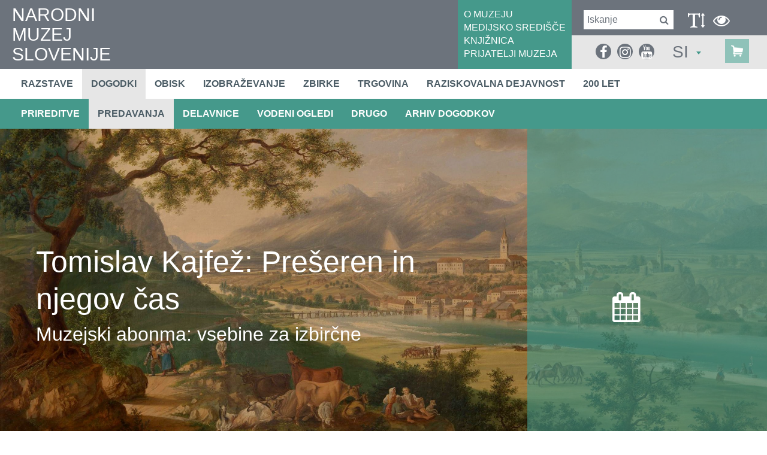

--- FILE ---
content_type: text/html; charset=utf-8
request_url: https://www.nms.si/si/dogodki/predavanja/2023/02/11313-Tomislav-Kajfez-Preseren-in-njegov-cas
body_size: 19362
content:


<!DOCTYPE html>
<html>
<head>
	<base href="https://www.nms.si:443/si/" />
	<meta content="text/html; charset=utf-8" http-equiv="content-type" /><meta http-equiv="X-UA-Compatible" content="IE=edge,chrome=1" /><meta content="width=device-width, initial-scale=1.0, maximum-scale=1.0" name="viewport" /><meta name="apple-mobile-web-app-capable" content="yes" /><meta name="description" content="Najstarejši in osrednji slovenski zgodovinski muzej hrani številne predmete z območja Slovenije, ki sodijo v sam vrh svetovne kulturne dediščine." /><meta name="keywords" content="sitekit" /><link rel="canonical" href="https://www.nms.si:443/si/dogodki/predavanja/2026/01/11313-Tomislav-Kajfez-Preseren-in-njegov-cas" /><meta property="og:type" content="event" />
<meta property="og:title" content="Tomislav Kajfež: Prešeren in njegov čas" />
<meta property="og:description" content="Muzejski abonma: vsebine za izbirčne" />
<meta property="og:image" content="https://www.nms.si:443/si/imagelib/12-square/default/izobrazevanje/abonma/2022-23/Kranj_Hayne1.jpg" />
<meta property="og:url" content="https://www.nms.si:443/si/dogodki/predavanja/2026/01/11313-Tomislav-Kajfez-Preseren-in-njegov-cas" />
<link rel="alternate" href="https://www.nms.si/en/880" hreflang="en" /><link rel="alternate" href="https://www.nms.si:443/si/rss.ashx" type="application/rss+xml" title="Narodni muzej Slovenije" /><link rel="stylesheet" href="/si/styles/stylesClassic.css?ver=20221122092536" type="text/css" />

  
	<script src="https://use.typekit.net/tzq8rrz.js"></script>
	<link rel="stylesheet" href="https://maxcdn.bootstrapcdn.com/font-awesome/4.6.3/css/font-awesome.min.css" />

    <!--[if lt IE 9]>
        <link rel="stylesheet" type="text/css" href="/si/mediaOverlay/jackbox/css/jackbox-ie8.css" />
        <script src="http://html5shim.googlecode.com/svn/trunk/html5.js"></script>

    <![endif]-->
    <!--[if lte IE 7]>
        <link type="text/css" rel="stylesheet" href="/si/styles/main/ie7.css" />
    <![endif]-->

    
	<script type="text/javascript">
		var _jsScriptsBottom = [];
		var onLoadEvents = { isLoaded: false, events: new Array() };
		function PushOnLoadEvent(s) { if (onLoadEvents.isLoaded) eval(s); else onLoadEvents.events.push(s); }
	</script>
	<script src="//ajax.googleapis.com/ajax/libs/jquery/1.10.2/jquery.min.js" type="text/javascript"></script>

	<link rel="shortcut icon" href="/images/ico/favicon.ico" /><link rel="apple-touch-icon" sizes="57x57" href="/images/ico/apple-icon-57x57.png" /><link rel="apple-touch-icon" sizes="72x72" href="/images/ico/apple-icon-72x72.png" /><link rel="apple-touch-icon" sizes="114x114" href="/images/ico/apple-icon-114x114.png" /><link rel="apple-touch-icon" sizes="144x144" href="/images/ico/apple-icon-144x144.png" /><script type="text/javascript" src="js/cache/db3fd84b0649c8657d3a30cf5a157d09.js"></script><script type="text/javascript">var mediaOverlay='jackbox';</script>



	<script type="text/javascript">
		if (readCookie("textType") == "visuallyImpaired") {
			var holder = $('head').find(".blackWhiteCss");
			if (holder.length <= 0)
				holder = $('head').last();

			holder.before('<link class=\"include_stylesVisuallyImpaired\" rel="stylesheet" type="text/css" href="styles/stylesVisuallyImpaired.css">');
		}
		

		function InitializeMediaOverlay() {
			if (mediaOverlay == "prettyPhoto") {
				$("a[rel^='mediaOverlay']").prettyPhoto();
			} else {
				jQuery(".mediaOverlay").jackBox("init",
					{
						deepLinking: false,              // choose to use the deep-linking feature ("true" will enhance social sharing!) true/false
						showInfoByDefault: false,       // show item info automatically when content loads, true/false
						preloadGraphics: false,          // preload the jackbox graphics for a faster jackbox
						fullscreenScalesContent: true,  // Choose to always scale content up in fullscreen, true/false
						defaultShareImage: "1.jpg",     // the default image to share for non-image items, only relevent to Pinterest

						autoPlayVideo: false,           // video autoplay default, this can also be set per video in the data-attributes, true/false
						flashVideoFirst: false,         // choose which technology has first priority for video, HTML5 or Flash, true/false
						defaultVideoWidth: 960,         // the default video width, can also be set per video in the data-attributes
						defaultVideoHeight: 540,        // the default video width, can also be set per video in the data-attributes

						useThumbs: true,                // choose to use thumbnails, true/false
						useThumbTooltips: true,         // choose to use thumbnail tooltips, true/false
						thumbsStartHidden: false,       // choose to initially hide the thumbnail strip, true/false
						thumbnailWidth: 75,             // the default video width, can also be set per video in the data-attributes
						thumbnailHeight: 50             // the default video height, can also be set per video in the data-attributes
					}
				);
			}
		}

		$(document).ready(function () {
			InitializeMediaOverlay();
			window.setInterval("$.get('misc/preserveSession2.aspx?r=' + Math.random() + '&__cacheNoCheck=true', function (data) { });", 5 * 60 * 1000); // 5 * 60 seconds
		});


		var progressTimer = -1;

		function OnBeginRequest(sender, args) {
			progressTimer = window.setTimeout("$find('ctl00_ModalProgress').show();", 1000);
		}
		function OnEndRequest(sender, args) {
			window.clearTimeout(progressTimer);
			$find('ctl00_ModalProgress').hide();
		}
	</script>
	<script>
    window.dataLayer = window.dataLayer || [];
    function gtag() {
        dataLayer.push(arguments);
    }
    gtag("consent", "default", {
        ad_storage: "denied",
        ad_user_data: "denied", 
        ad_personalization: "denied",
        analytics_storage: "denied",
        functionality_storage: "denied",
        personalization_storage: "denied",
        security_storage: "granted",
        wait_for_update: 2000,
    });
    gtag("set", "ads_data_redaction", true);
    gtag("set", "url_passthrough", true);
</script>

<!-- Start cookieyes banner -->
	<script id="cookieyes" type="text/javascript" src="https://cdn-cookieyes.com/client_data/20dcbdea8690d5d7ff9a4505/script.js"></script>
	<!-- End cookieyes banner -->
<!-- Hidden code in HEAD -->
<meta property="fb:pages" content="1174001709285789" />

<script async type="text/javascript" src="https://www.googletagmanager.com/gtag/js?id=G-5C3WDXRJ7C"></script>
<script type="text/javascript">
  window.dataLayer = window.dataLayer || [];
  function gtag(){dataLayer.push(arguments);}
  gtag('js', new Date());

  gtag('config', 'G-5C3WDXRJ7C');
</script>

<!-- Global site tag (gtag.js) - Google Analytics -->
<script async type="text/javascript" src="https://www.googletagmanager.com/gtag/js?id=UA-2396159-1"></script>
<script type="text/javascript">
  window.dataLayer = window.dataLayer || [];
  function gtag(){dataLayer.push(arguments);}
  gtag('js', new Date());

  gtag('config', 'UA-2396159-1');
</script><title>
	Tomislav Kajfež: Prešeren in njegov čas - Narodni muzej Slovenije
</title></head>
<body id="ctl00_BodyTag" onload="RunOnLoadEvents();" class="event">
	<!-- Hidden code at beginning of BODY -->
	<form name="aspnetForm" method="post" action="/si/dogodki/predavanja/2023/02/11313-Tomislav-Kajfez-Preseren-in-njegov-cas" id="aspnetForm">
<div>
<input type="hidden" name="__EVENTTARGET" id="__EVENTTARGET" value="" />
<input type="hidden" name="__EVENTARGUMENT" id="__EVENTARGUMENT" value="" />
<input type="hidden" name="__VIEWSTATE" id="__VIEWSTATE" value="/wEPaA8FDzhkZTVhNGVlMzMyNDMxNBgBBR5fX0NvbnRyb2xzUmVxdWlyZVBvc3RCYWNrS2V5X18WAQUiY3RsMDAkRm9vdGVyJGN0bDAzJGN0bDAwJGNvbnNlbnQtMGeE0jNBxDziRZt2PVv9ZpSldcEwu5KfgqdPlo2sNqMb" />
</div>

<script type="text/javascript">
//<![CDATA[
var theForm = document.forms['aspnetForm'];
if (!theForm) {
    theForm = document.aspnetForm;
}
function __doPostBack(eventTarget, eventArgument) {
    if (!theForm.onsubmit || (theForm.onsubmit() != false)) {
        theForm.__EVENTTARGET.value = eventTarget;
        theForm.__EVENTARGUMENT.value = eventArgument;
        theForm.submit();
    }
}
//]]>
</script>


<!-- {CombinedPath:start} --><script type="text/javascript" src="js/cache/axd-e41a5295c63f3143d32b52063fc5f316.js"></script><!-- {CombinedPath:end} -->















<div>

	<input type="hidden" name="__VIEWSTATEGENERATOR" id="__VIEWSTATEGENERATOR" value="1945F10E" />
	<input type="hidden" name="__EVENTVALIDATION" id="__EVENTVALIDATION" value="/wEdAAr4WS+wcpxMvp8XescMQvdsoK3a2TOMxOH6H0uJBvelkcQU9LQUA+OPxO48/NNyZTmtoIb328kGwcMocrXN2xc7y7JRbW/PGr8ajiX75WT/F2CuELXCq8kf1zv56DeHmPt09CTd7NCBzQlNRRF68sBgwMyTiTrEGJURXBtCX9SUHXqaN9XZzigwsKfrWvwXwD8J5rOVOe7IbTXKXZuNaoX5NUNrdzczUwPAxiYDOrB0DDzGSNk4OQx65TOtL+SNmyE=" />
</div>
		<script type="text/javascript">
//<![CDATA[
Sys.WebForms.PageRequestManager._initialize('ctl00$ScriptManager1', 'aspnetForm', ['tctl00$SearchBox$UpdatePanel1','','tctl00$SearchBoxMobile$UpdatePanel1','','tctl00$Footer$ctl03$ctl00$UpdatePanel1',''], [], [], 90, 'ctl00');
//]]>
</script>

	
		<script type="text/javascript">
			Sys.WebForms.PageRequestManager.getInstance().add_beginRequest(OnBeginRequest);
			Sys.WebForms.PageRequestManager.getInstance().add_endRequest(OnEndRequest);
		</script>

		<div id="ctl00_panelUpdateProgress" class="updateProgress" style="display:none">
	
			<div id="ctl00_UpdateProg1" style="display:none;">
		
					<img src="/si/images/progress.gif" width="32" height="32" style="vertical-align: middle" alt="" />
					Počakajte trenutek ...
				
	</div>
		
</div>

		
        <header>
			<div class="container-fluid mainHeader">
				<div class="hTable" >
					<div class="hTableCell hTableCellLeft" >
						<div class="logo">
							<a href='/si/'>
								NARODNI<br />MUZEJ<br />SLOVENIJE
								
							</a>
						</div>
					</div>
					<div class="hTableCell hTableCellMiddle" >
						<div id="ctl00_HeaderLinks" class="headerLinks">	<div class="headerLinksInner">
<a href="muzej" target="_self">O MUZEJU</a>
<a href="medijsko-sredisce" target="_self">MEDIJSKO SREDIŠČE</a>
<a href="muzej/knjiznica" target="_self">KNJIŽNICA</a>
<a href="nacrtujte-obisk/cenik/nizja-cena" target="_self">PRIJATELJI MUZEJA</a>
</div>
</div>
					</div>
					<div class="hTableCell hTableCellRight" >
						<div class="hTable" >
							<div class="hTableRow" >
								<div class="hTableCell hTableCellRightTop" >
									<div id="ctl00_SearchBox_UpdatePanel1" class="searchBox menuTarget">
	
    <div class="searchBox-input">
    	<input name="ctl00$SearchBox$Search" type="text" id="ctl00_SearchBox_Search" class="searchBox-input" placeholder="Iskanje" onkeydown="if (event.keyCode == 13) { if (this.value != &quot;&quot;) { __doPostBack(&quot;ctl00$SearchBox$GoSearch&quot;, &quot;&quot;); return false; } else { return false; } }" />
	</div>
    <div class="searchBox-submit">		
        <a id="ctl00_SearchBox_GoSearchIcon" href="javascript:__doPostBack(&#39;ctl00$SearchBox$GoSearchIcon&#39;,&#39;&#39;)">
			<i class="fa fa-search" aria-hidden="true"></i>
        </a>
        <input type="submit" name="ctl00$SearchBox$GoSearch" value="" id="ctl00_SearchBox_GoSearch" style="display:none" />
    </div>

</div>


									<div class="visuallyImpaired" >
										<div data-type="visuallyImpaired" data-current="classic" class="visuallyImpairedText" onclick="setVisuallyImpaired(this);">
											<i class="fa fa-text-height" aria-hidden="true"></i>
										</div>

										<div data-type="blackWhite" data-current="normal" class="blackWhiteText" onclick="setVisuallyImpaired(this);">
											<i class="fa fa-eye" aria-hidden="true"></i>
										</div>

										<div style="display:none;" data-type="classic" class="visuallyImpairedText" onclick="setVisuallyImpaired(this);">
											<i class="fa fa-user" aria-hidden="true"></i>
										</div>

										<div class="primaryMenu-mobileTrigger"><a data-targetmenu="primaryMenu" class="menuTrigger" href="#">menu<i class="fa fa-bars" aria-hidden="true"></i></a></div>

										<script>
											if (readCookie("textType") == "visuallyImpaired")
												$(".visuallyImpairedText").attr("data-current", "visuallyImpaired");
											if (readCookie("colorType") == "blackWhite")
												$(".blackWhiteText").attr("data-current", "blackWhite");

											function setVisuallyImpaired(element) {
												if ($(element).attr("data-type") == "visuallyImpaired")
												{
													if ($(element).attr("data-current") == "classic")
													{
														if ($('head').find(".include_stylesBlackWhite").length > 0)
															$('head').find(".include_stylesBlackWhite").before('<link class="include_stylesVisuallyImpaired" rel="stylesheet" type="text/css" href="styles/stylesVisuallyImpaired.css">');
														else
															$('head').append('<link class="include_stylesVisuallyImpaired" rel="stylesheet" type="text/css" href="styles/stylesVisuallyImpaired.css">');

														createCookie("textType", "visuallyImpaired");
														$(element).attr("data-current", "visuallyImpaired");
													}
													else
													{
														$('head').find(".include_stylesVisuallyImpaired").remove();
														createCookie("textType", "classic");
														$(element).attr("data-current", "classic");
													}
												}
												else if ($(element).attr("data-type") == "blackWhite")
												{
													if ($(element).attr("data-current") == "normal") {
														if ($('head').find(".include_stylesVisuallyImpaired").length > 0)
															$('head').find(".include_stylesVisuallyImpaired").after('<link class="include_stylesBlackWhite" rel="stylesheet" type="text/css" href="styles/blackWhite.css">');
														else 
															$('head').append('<link class="include_stylesBlackWhite" rel="stylesheet" type="text/css" href="styles/blackWhite.css">');

														createCookie("colorType", "blackWhite");
														$(element).attr("data-current", "blackWhite");
													}
													else
													{
														$('head').find(".include_stylesBlackWhite").remove();
														createCookie("colorType", "normal");
														$(element).attr("data-current", "normal");
													}
												}									
											}
										</script>
									</div>
								</div>
							</div>
							<div class="hTableRow mobileBottomRow" >
								<div class="hTableCell hTableCellRightBottom" >
									<div style="display:none;" class="headerRightBottomElement" >
										<i class="fa fa-text-height" aria-hidden="true"></i>
									</div>

									<div class="headerRightBottomElement" >
										<div class="socialmedia">
<ul>
<li><a href="https://www.facebook.com/nms.narodnimuzej" target="_blank"><i class="fa fa-facebook" aria-hidden="true"></i></a>
<li><a href="https://www.instagram.com/narodnimuzejslovenije/" target="_blank"><i class="fa fa-instagram" aria-hidden="true"></i></a>
<li><a href="https://www.youtube.com/user/infonms" target="_blank"><i class="fa fa-youtube" aria-hidden="true"></i></a>
</ul>
</div>


										<div id="ctl00_SearchBoxMobile_UpdatePanel1" class="searchBox menuTarget searchBoxMobile">
	
    <div class="searchBox-input">
    	<input name="ctl00$SearchBoxMobile$Search" type="text" id="ctl00_SearchBoxMobile_Search" class="searchBox-input" placeholder="Iskanje" onkeydown="if (event.keyCode == 13) { if (this.value != &quot;&quot;) { __doPostBack(&quot;ctl00$SearchBoxMobile$GoSearch&quot;, &quot;&quot;); return false; } else { return false; } }" />
	</div>
    <div class="searchBox-submit">		
        <a id="ctl00_SearchBoxMobile_GoSearchIcon" href="javascript:__doPostBack(&#39;ctl00$SearchBoxMobile$GoSearchIcon&#39;,&#39;&#39;)">
			<i class="fa fa-search" aria-hidden="true"></i>
        </a>
        <input type="submit" name="ctl00$SearchBoxMobile$GoSearch" value="" id="ctl00_SearchBoxMobile_GoSearch" style="display:none" />
    </div>

</div>

									</div>

									<div class="headerRightBottomElement dt-siteselector" >
										

<div class="siteSelector" id="SiteSelectorBox_ctl00_SiteSelector">
    <span class="siteSelector-trigger">SI <i class="siteSelector-triggerIcon"></i>
</span>
    <ul class="siteSelector-menu">
        <li><a href="https://www.nms.si/en/880">EN</a></li>

    </ul>    
	<script type="text/javascript">
    	$(document).ready(function () {
    		$("#SiteSelectorBox_ctl00_SiteSelector").find('.siteSelector-trigger').click(function (e) {
    			e.preventDefault();

    			var languageTrigger = $("#SiteSelectorBox_ctl00_SiteSelector").find('.siteSelector-trigger');
				var languageMenu = $("#SiteSelectorBox_ctl00_SiteSelector").find('.siteSelector-menu');
    			if ($(this).hasClass('active')) {
    				languageTrigger.removeClass('active');
    				languageMenu.fadeOut(400);
    			} else {
    				if ($(window).width() < 768) {
    					languageTrigger.removeClass('active');
    					languageMenu.fadeOut(400, function () {
    						languageTrigger.addClass('active');
    						languageMenu.fadeIn(400);
    					});
    				} else {
    					languageTrigger.addClass('active');
    					languageMenu.fadeIn(400);
    				}
    			}
    		});
    	});
    </script>
</div>


									</div>

                                    <div class="cartSummary">
					                    <div id="ctl00_DynCartSummary" ></div><script type="text/javascript">$.get('layouts/parts/cartSummary/cartSummary.ashx?display=desktop\u0026__r__=' + Math.random(), function(data) { $('#ctl00_DynCartSummary').html(data); });</script>
                                    </div>
								</div>
							</div>
						</div>
					</div>
				</div>
			</div>
        </header>
		<div class="menuRow" >
			<div class="container-fluid">
				

<nav class="primaryMenu menuTarget">
	<div class="menuPopupHeader">
		<div class="menuPopupClose"><a data-targetmenu="primaryMenu" class="menuTrigger" href="#"><span>zapri</span><i class="fa fa-times" aria-hidden="true"></i></a></div>
		

<div class="siteSelector" id="SiteSelectorBox_ctl00_PrimaryMenu_SiteSelector">
    <span class="siteSelector-trigger">SI <i class="siteSelector-triggerIcon"></i>
</span>
    <ul class="siteSelector-menu">
        <li><a href="https://www.nms.si/en/880">EN</a></li>

    </ul>    
	<script type="text/javascript">
    	$(document).ready(function () {
    		$("#SiteSelectorBox_ctl00_PrimaryMenu_SiteSelector").find('.siteSelector-trigger').click(function (e) {
    			e.preventDefault();

    			var languageTrigger = $("#SiteSelectorBox_ctl00_PrimaryMenu_SiteSelector").find('.siteSelector-trigger');
				var languageMenu = $("#SiteSelectorBox_ctl00_PrimaryMenu_SiteSelector").find('.siteSelector-menu');
    			if ($(this).hasClass('active')) {
    				languageTrigger.removeClass('active');
    				languageMenu.fadeOut(400);
    			} else {
    				if ($(window).width() < 768) {
    					languageTrigger.removeClass('active');
    					languageMenu.fadeOut(400, function () {
    						languageTrigger.addClass('active');
    						languageMenu.fadeIn(400);
    					});
    				} else {
    					languageTrigger.addClass('active');
    					languageMenu.fadeIn(400);
    				}
    			}
    		});
    	});
    </script>
</div>


	</div>

    <ul>
        <li ><a target="_top" href="razstave">Razstave</a></li>
<li  class="active"><a target="_top" href="dogodki">Dogodki</a></li>
<li ><a target="_top" href="nacrtujte-obisk">Obisk</a></li>
<li ><a target="_top" href="izobrazevanje">Izobraževanje</a></li>
<li ><a target="_top" href="zbirke">Zbirke</a></li>
<li ><a target="_top" href="trgovina">Trgovina</a></li>
<li ><a target="_top" href="raziskovalna-dejavnost">Raziskovalna dejavnost</a></li>
<li ><a target="_top" href="200-let">200 let</a></li>

        <li class="primaryMenu-userBoxMobile">
		    <div id="ctl00_PrimaryMenu_DynUserSummary" ></div><script type="text/javascript">$.get('layouts/parts/userSummary/userSummary.ashx?display=mobile\u0026__r__=' + Math.random(), function(data) { $('#ctl00_PrimaryMenu_DynUserSummary').html(data); });</script>
        </li>
    </ul>

	<div class="menuPopupTopLinks">
<div><a href="muzej" target="_self">O MUZEJU</a></div>
<div><a href="medijsko-sredisce" target="_self">MEDIJSKO SREDIŠČE</a></div>
<div><a href="muzej/knjiznica" target="_self">KNJIŽNICA</a></div>
<div><a href="nacrtujte-obisk/cenik/nizja-cena" target="_self">PRIJATELJI MUZEJA</a></div>
</div>


    <script>
        var obj, parent;
        $(document).ready(function () {
            $('.primaryMenu-withDropdown').hoverIntent(dropdownShow, dropdownHide);
            primaryMenuHandlerMobile();
//            if ($(window).width() > 768) {

//            } else {
//                
//            }
        });

        $(window).resize(function () {
            $('.primaryMenu-dropdownMenu').removeAttr('style');
            $('.primaryMenu ul > li').removeClass('primaryMenu-dropdownActive');
//            if ($(window).width() > 768) {
//                $('.primaryMenu-withDropdown').hoverIntent(dropdownShow, dropdownHide);
//            } else {
//                //primaryMenuHandlerMobile();
//            }
        });

        function dropdownShow() {
            if ($(window).width() > 768) {
                $(this).find('.primaryMenu-dropdownMenu').show().css({ opacity: 0, visibility: "visible" }).animate({ opacity: 1.0 }, 200);
            }
        }

        function dropdownHide() {
            if ($(window).width() > 768) {
                $(this).find('.primaryMenu-dropdownMenu').animate({ opacity: 0 }, 200, function () { $(this).removeAttr('style'); });
            }
        }

        function primaryMenuHandlerMobile() {
            $('.primaryMenu-trigger').click(function () {
                if ($(window).width() < 767) {
                    obj = $(this),
                    parent = $(this).closest('li');

                    if (parent.hasClass('primaryMenu-dropdownActive')) {
                        parent.removeClass('primaryMenu-dropdownActive');
                        parent.find('.primaryMenu-dropdownMenu').removeAttr('style');
                    } else {
                        $('.primaryMenu-dropdownMenu').removeAttr('style');
                        $('.primaryMenu ul > li').removeClass('primaryMenu-dropdownActive');
                        parent.addClass('primaryMenu-dropdownActive');
                        parent.find('.primaryMenu-dropdownMenu').show();
                    }
                }
            });
        }
    </script>
</nav>
			</div>
		</div>
		

<div class="subMenuRow" >
	<div class="container-fluid">
		<ul>
			<li ><a target="_top" href="dogodki/prireditve">PRIREDITVE</a></li>
<li  class="active"><a target="_top" href="dogodki/predavanja">PREDAVANJA</a></li>
<li ><a target="_top" href="dogodki/delavnice">DELAVNICE</a></li>
<li ><a target="_top" href="dogodki/vodeni-ogledi">VODENI OGLEDI</a></li>
<li ><a target="_top" href="dogodki/drugo">DRUGO</a></li>
<li ><a target="_top" href="dogodki/arhiv">Arhiv dogodkov</a></li>

		</ul>
	</div>
</div>

		
			
		<div class="fullscreenBanner sliderNotInitialized" id="fullscreenBanner_container"><div class="fullscreenBanner_inner" ><div class="slider-clickGuardOnDrag"></div><div class="fullscreenBanner-heightReserve"></div><div class="fullscreenBanner-scrollIndicator" onclick="fullscreenBanner.scrollDown();"></div><div class="fullscreenBanner-container slider-itemContainer" id="fullscreenBanner_sizeContainer">
<div id="fullscreenBanner_item1" data-right_text="&lt;div class=&quot;fullscreenBanner-rightContentTopElement&quot; &gt;&lt;/div&gt;
&lt;div&gt;&lt;i class=&quot;fa fa-calendar&quot; aria-hidden=&quot;true&quot;&gt;&lt;/i&gt;&lt;div&gt;&lt;/div&gt;&lt;/div&gt;" class="fullscreenBanner-item" -slider-onfocus="fullscreenBanner.fixLongTitles();" -slider-onunfocus="fullscreenBanner.fixLongTitles();"><span class="fullscreenBanner-container1"><span class="fullscreenBanner-container2"><span class="fullscreenBanner-container3 fullscreenBanner-container-leftMiddle"><span class="fullscreenBanner-texts"><span class="fullscreenBanner-texts-box"><span class="fullscreenBanner-texts-title"><span>Tomislav Kajfež: Prešeren in njegov čas</span></span><span class="fullscreenBanner-texts-text">Muzejski abonma: vsebine za izbirčne</span></span></span></span></span></span><span class="fullscreenBanner-image" style="background-image: url(imagelib/fit2500/default/izobrazevanje/abonma/2022-23/Kranj_inv15860.jpg); background-position: center center;"><img src="imagelib/fit2500/default/izobrazevanje/abonma/2022-23/Kranj_inv15860.jpg" alt="" /></span><span class="fullscreenBanner-imageOverlay" ></span></div></div>
<div class="fullscreenBanner-rightColumn slider-rightColumnContainer" >			<div class="fullscreenBanner-rightContent" >				<span class="currentRightTitle"><div class="fullscreenBanner-rightContentTopElement" ></div>
<div><i class="fa fa-calendar" aria-hidden="true"></i><div></div></div></span>				<span class="nextRightTitle"></span>			</div></div></div><div class="fullscreenBanner-indicators slider-indicatorsContainer clearAfter"><div class="fullscreenBanner-indicators-container"></div></div></div>
<script>
	(function ()
	{
		try
		{
						var count = 1;
			var autoProgressInterval = 0;
			var startAtRandom = false;
			var screenHeightMultiplier = 0.75;


			var consoleHeight = 0;
			if ($("header").length > 0) consoleHeight += $("header").outerHeight();
			if (screenHeightMultiplier > 0)
			{
				var windowWidth = 0;
				var windowHeight = 0;

				var w2 = window.innerWidth;
				if ((!isNaN(w2)) && (w2 > 0))
				{ windowWidth = w2; }
				else
				{
					if (document.documentElement) w2 = document.documentElement.clientWidth;
					if ((!isNaN(w2)) && (w2 > 0))
					{ windowWidth = w2; }
					else
					{
						if (document.body) w2 = document.body.clientWidth;
						if ((!isNaN(w2)) && (w2 > 0)) { windowWidth = w2; }
					}
				}
				var h2 = window.innerHeight;
				if ((!isNaN(h2)) && (h2 > 0))
				{ windowHeight = h2; }
				else
				{
					if (document.documentElement) h2 = document.documentElement.clientHeight;
					if ((!isNaN(h2)) && (h2 > 0))
					{ windowHeight = h2; }
					else
					{
						if (document.body) h2 = document.body.clientHeight;
						if ((!isNaN(h2)) && (h2 > 0)) { windowHeight = h2; }
					}
				}

				var width = windowWidth;
				var height = (windowHeight - consoleHeight) * screenHeightMultiplier;			
				//if (height < width * .26) height = Math.ceil(width * .26);
				//if (height > width * 1.7) height = Math.floor(width * 1.7);
				if (height > 1500) height = 1500;
				if (height < (770 * screenHeightMultiplier)) height = 770 * screenHeightMultiplier;
				document.getElementById("fullscreenBanner_sizeContainer").style.height = height + "px";
			}

			var startAt = 1;
			if (startAtRandom)
			{
				var startAt = Math.floor(Math.random() * count) + 1;
				for (var x = 1; x <= count; x++)
				{
					document.getElementById("fullscreenBanner_item" + x).style.display = (x == startAt) ? "block" : "none";
				}
			}

			PushOnLoadEvent("fullscreenBanner.init('fullscreenBanner', { count: " + count + ", maxVisible: 1, useOpacity: false, autoProgressInterval: " + autoProgressInterval + ", startAt: " + startAt + ", startAtRandom: false, screenHeightMultiplier: " + screenHeightMultiplier + " });");
		}
		catch(e) {console.debug(e);}
	})();
	
</script>

		<main>
			<div class="leftColumn" tabindex="-1">
				<div class="leftColorShadow"></div>
		
				

<div class="leftColumnFrame" >
	<div class="leftColumnContent" >
<div class="subMenu" >
	<div class="subMenu-title leftColumnTitle" >Dogodki</div>
	<div class="subMenu-list" >
		<div class="subMenu-item " ><a href="dogodki/prireditve" >PRIREDITVE</a></div>
		<div class="subMenu-item selected" ><a href="dogodki/predavanja" >PREDAVANJA</a></div>
		<div class="subMenu-item " ><a href="dogodki/delavnice" >DELAVNICE</a></div>
		<div class="subMenu-item " ><a href="dogodki/vodeni-ogledi" >VODENI OGLEDI</a></div>
		<div class="subMenu-item " ><a href="dogodki/drugo" >DRUGO</a></div>
		<div class="subMenu-item " ><a href="dogodki/arhiv" >Arhiv dogodkov</a></div>
	</div>
</div>
<div class="openingHours"></div><div class="quickLinks" >
	<div class="quickLinks-title leftColumnTitle" >HITRE POVEZAVE</div>
	<div class="quickLinks-locations" >
		<div class="quickLinks-link" ><a href="razstave" target="_self" >RAZSTAVE</a></div>
		<div class="quickLinks-link" ><a href="nacrtujte-obisk/kje-smo" target="_self" >LOKACIJE</a></div>
		<div class="quickLinks-link" ><a href="nacrtujte-obisk/cenik" target="_self" >CENIKI</a></div>
	</div>
</div>
</div>


	
		<div class="leftColumn-socialMedia tabindex" data-tabindex-num="-1" data-tabindex-elements="a;"  >
			

<div class="socialMedia">
	<div class="socialMedia-texts" >
	<div class="socialMedia-textsTitle leftColumnTitle" >Z družbenih omrežij</div>
</div>

	<div id="socialMosaic"></div>
	<div id="instagramFeedsHolder"></div>
</div>
<!--  MAIN  -->
<script type="text/javascript">

	var monthShortName = ["Jan", "Feb", "Mar", "Apr", "Maj", "Jun", "Jul", "Avg", "Sep", "Okt", "Nov", "Dec"];
	
	var allSocialFeeds = [];
	var facebookDone = false;
	var twitterDone = false;
	var instagramDone = false;
	var mchHeightDone = false; //<-- in master page
	var loadSocialObjectsTimeout = 2000;
	var timeoutLoad = false;

	function processAll() {
        
		if (timeoutLoad && (instagramDone)) { // && youtubeDone
			allSocialFeeds.sortBy(function (o) { return o.date });
			var itemIdx = 0;
			var itemLimit = 10;
			var icon;
			var itemPosition;
			var items = "";
			
			
			for (var i = allSocialFeeds.length - 1; i > 0; i--) {
			    
				if (itemIdx < itemLimit)
				{
					//only posts with images
					if (typeof allSocialFeeds[i].image !== 'undefined')
					{
						if (allSocialFeeds[i].channel == "facebook") icon = "facebook-official";
						if (allSocialFeeds[i].channel == "twitter") icon = "twitter";
						if (allSocialFeeds[i].channel == "instagram") icon = "instagram";

						var link1 = (typeof(allSocialFeeds[i].link) !== 'undefined' ? " <a tabindex=\"-1\" href=\"" + allSocialFeeds[i].link + "\" target=\"_blank\" title=\"" + allSocialFeeds[i].description + "\">" : "")
						var link2 = (typeof(allSocialFeeds[i].link) !== 'undefined' ? " </a>" : "");

						items += "<div class='social-item social-item-" + allSocialFeeds[i].channel + "' >\n";
				
						items += link1;

						if (typeof allSocialFeeds[i].date !== 'undefined')
						{
							items += "		<div class='date'>" + allSocialFeeds[i].date.getHours()+ ":" + (allSocialFeeds[i].date.getMinutes() < 10 ? '0' :'') + allSocialFeeds[i].date.getMinutes() + "&nbsp; " + allSocialFeeds[i].date.getDate() + ". " + (allSocialFeeds[i].date.getMonth() + 1) + ". "+ allSocialFeeds[i].date.getFullYear() + "</div>\n";
						}
						items += "		<div class='image' >\n";
						items += "			<div class='icon'><i class='fa fa-" + allSocialFeeds[i].channel + "'></i></div>\n";
						items += "			<img class='image' src='" + allSocialFeeds[i].image + "'/>\n";
						items += "		</div>\n";
						if (typeof allSocialFeeds[i].title !== 'undefined' && allSocialFeeds[i].title) 
						    items += "	   <div class='title'>" + allSocialFeeds[i].title.substring(0,150) + " ...</div>\n";
						if (typeof allSocialFeeds[i].description !== 'undefined' && allSocialFeeds[i].description !== null && allSocialFeeds[i].description !== "") 
						    items += "	   <p>" + allSocialFeeds[i].description + "</p>\n";

						items += link2;

						items += "</div>\n";
						
						itemIdx++;
					}
				}
			}
			console.log(itemIdx);
			if (itemIdx > 0)
			{
			    $("#socialMosaic").append(items);
			    console.log(items);
			}
		}
	}

</script>
<!--  FACEBOOK  -->
<!--
<script type="text/javascript">
	var fbAuthResponse;
	var fbAppId = '401449660486325';
	window.fbAsyncInit = function () {
		FB.init({
			appId: fbAppId,
			xfbml: true,
			version: 'v2.8'
		});

		FB.getLoginStatus(fbGetLoginStatus);

		loadFBWallPosts();

		function fbGetLoginStatus(response) {
			if (response.status === 'connected') {
				fbAuthResponse = response.authResponse;
				if (typeof (calculatingResults) != "undefined") calculatingResults.Init();
			}
			else {
				if (typeof (calculatingResults) != "undefined") calculatingResults.LoginReq();
			}
		}
	};

	(function(d, s, id){
		 var js, fjs = d.getElementsByTagName(s)[0];
		 if (d.getElementById(id)) {return;}
		 js = d.createElement(s); js.id = id;
		 js.src = "//connect.facebook.net/en_US/sdk.js";
		 fjs.parentNode.insertBefore(js, fjs);
	}(document, 'script', 'facebook-jssdk'));

 var fbFeedId = '869199696425515';
 var fbAccessToken = 'EAAFtHchokrUBALMuwSLu4PDffNLzkzOSswVZCPbqMFNre7PhYAQNJ537VtariUgtnGU6l5aGhRQZBknY8fPXzPFPmjxg7fYZAEhR05dCzNdgg0P2FZCRZCghDHMYPFRwLdN21ZBO1pG69TUnMieUQUS4HpT6CMNufeTjSGzNBD7gZDZD';
 function loadFBWallPosts() {
 	if (fbFeedId && fbFeedId != "" && fbAccessToken && fbAccessToken != "") {

 		FB.api(
		"/" + fbFeedId + "/feed?fields=full_picture,created_time,story,message&limit=10", { 'access_token': fbAccessToken },
			function (response) {
			    //console.log(response);
				if (response && !response.error) {
					$.each(response.data, function (index, val) {
						var socialObj = {
							channel: "facebook",
							date: moment(val.created_time).toDate(),
							title: val.story,
							description: val.message,
							source: JSON.stringify(val),
							image: val.full_picture,  //undefined,
							link: "http://www.facebook.com/" + val.id
						};
						allSocialFeeds.push(socialObj);
					});
				}
				facebookDone = true;
				processAll();
			}
		);
 	}
	else {
 		facebookDone = true;
 		processAll();
 	}
 }
</script>
-->
<!--  INSTAGRAM  -->

<!--  TWITTER  -->
<script type="text/javascript">
	var twitterFeedId = '';
	if (twitterFeedId != "")
	{
		//deprecated: "id": twitterFeedId, -> replaced with profile
		var twConfig = {
			"profile": {"screenName": 'bledcastle'},
			"domId": 'twitterFeedsHolder',
			"maxTweets": 10,
			"enableLinks": true,
			"showUser": true,
			"showTime": true,
			"showInteraction": false,
			"showRetweet": false,
			"showImages": true,
			"customCallback": function (tweets) {
				twitterDone = true;
				processAll();
			}
		};
		
		try
		{
			twitterFetcher.fetch(twConfig);
		}
		catch (err)
		{ 
			twitterDone = true;
			processAll();
		}
	}
	else 
	{
		twitterDone = true;
		processAll();
	}
	
	setTimeout(function () { timeoutLoad = true; processAll(); }, loadSocialObjectsTimeout);
</script>

<!--  ARRAY SORT  -->
<script type="text/javascript">
	(function(){
		if (typeof Object.defineProperty === 'function'){
			try{Object.defineProperty(Array.prototype,'sortBy',{value:sb}); }catch(e){}
		}
		if (!Array.prototype.sortBy) Array.prototype.sortBy = sb;

		function sb(f){
			for (var i=this.length;i;){
				var o = this[--i];
				this[i] = [].concat(f.call(o,o,i),o);
			}
			this.sort(function(a,b){
				for (var i=0,len=a.length;i<len;++i){
					if (a[i]!=b[i]) return a[i]<b[i]?-1:1;
				}
				return 0;
			});
			for (var i=this.length;i;){
				this[--i]=this[i][this[i].length-1];
			}
			return this;
		}
	})();
</script>
		</div>

		<div class="leftColumn-socialLinks">
			<div class="socialmedia">
<ul>
<li><a href="https://www.facebook.com/nms.narodnimuzej" target="_blank"><i class="fa fa-facebook" aria-hidden="true"></i></a>
<li><a href="https://www.instagram.com/narodnimuzejslovenije/" target="_blank"><i class="fa fa-instagram" aria-hidden="true"></i></a>
<li><a href="https://www.youtube.com/user/infonms" target="_blank"><i class="fa fa-youtube" aria-hidden="true"></i></a>
</ul>
</div>


		</div>
	
</div>

<script type="text/javascript">
	$(document).ready(function () {
	    setTimeout(function () {
			openHours.reload();
		    //openHours.check();
			
		}, 500);
	});

	var openHours = {
		oDate: new Date(),
		check: function () {
			var cDate = new Date();
			if (Math.abs(cDate - this.oDate) > 500) {
			    openHours.reload();
			}
			else {
				this.oDate = cDate;
				setTimeout(function () { openHours.check(); }, 250);
			}
		},
		reload: function () {
		    $('.openingHours').load('https://www.nms.si:443/si/layouts/parts/leftColumn/openingHours-2.ashx?r=' + Math.random(), function () {
				//setTimeout(function () { openHours.reload(); }, 59 * 1000);
			});
		}
	}
</script>
			</div>
			<div id="ctl00_LayoutType" class="mainColumn layout1 eqMainHeight">
				<div id="ctl00_CenterColumn" class="column-center">
					<div class="blockBg blockBg_color-normal" >
						<div class="blockBg-container " >
							<nav class="breadcrumbs">
      <ul>
<li class="breadcrumbs-first"><a href="/si/">Vstopna stran</a></li>
<li class="breadcrumbs-lastTwo"><a href="/si/dogodki">Dogodki</a></li>
<li class="breadcrumbs-last breadcrumbs-current breadcrumbs-lastTwo"><a href="/si/dogodki/predavanja">PREDAVANJA</a></li>
      </ul>
</nav>


							<div class="contentTitle contentTitle-center"><span class="pageTitle-menuAnchor">Show menu</span><h1>Tomislav Kajfež: Prešeren in njegov čas</h1></div>

							

	
    <div class="eventList">
	    <time><div class="eventList-locationTitle">Metelkova</div><i class="fa fa-calendar" aria-hidden="true"></i> 23. 2. 2023, 15:30 - 17:00</time><div class="paragraph paragraph-normal"><b>Muzejski abonma: vsebine za izbirčne<br />Umetnostnozgodovinski abonma</b><div>Vodeni ogled</div></div>
<div class="separator-spacer"></div>
<div class="textWithImages wrap-text">
<div class="textWithImages-column12 image textWithImages-images-right">
<div class="horizontalImages horizontalImages-columns1">
	<div class="horizontalImages-item index1 firstInLine">
<div class="imageBox image12 "><div class="imageBox-image"><a href="imagelib/source/default/izobrazevanje/abonma/2022-23/Kranj_Hayne.jpg" target="_blank" class="mediaOverlay" data-group="images" rel="mediaOverlay[images]" rev="Anton Hayne: Kranj, pred letom 1844, olje na platno, hrani Narodni muzej Slovenije" data-title="Anton Hayne: Kranj, pred letom 1844, olje na platno, hrani Narodni muzej Slovenije"><img src="imagelib/12/default/izobrazevanje/abonma/2022-23/Kranj_Hayne.jpg" alt="" title="" /></a></div><div class="imageBox-description">Anton Hayne: Kranj, pred letom 1844, olje na platno, hrani Narodni muzej Slovenije</div></div>
	</div>
	<div class="horizontalImages-item index1 firstInLine">
<div class="imageBox image12 "><div class="imageBox-image"><a href="imagelib/source/default/izobrazevanje/abonma/2022-23/PresernovSvecnik.jpg" target="_blank" class="mediaOverlay" data-group="images" rel="mediaOverlay[images]" rev="Namizni svečnik Franceta Prešerna, zgodnje 19. stoletje, pozlačena in cizelirana medenina, hrani Narodni muzej Slovenije" data-title="Namizni svečnik Franceta Prešerna, zgodnje 19. stoletje, pozlačena in cizelirana medenina, hrani Narodni muzej Slovenije"><img src="imagelib/12/default/izobrazevanje/abonma/2022-23/PresernovSvecnik.jpg" alt="" title="" /></a></div><div class="imageBox-description">Namizni svečnik Franceta Prešerna, zgodnje 19. stoletje, pozlačena in cizelirana medenina, hrani Narodni muzej Slovenije</div></div>
	</div>
</div> 

</div>
<div class="block-wrap left">
<div class="inner"><div class="paragraph paragraph-normal"><p>Ali vas zanimajo zgodovina, arheologija in umetnostna zgodovina? <b>Muzejski abonma </b>je namenjen vedoželjnim dijakom, ki bi radi izvedeli več, in ga priporočamo kot izbor za obvezne izbirne vsebine v šolskem letu 2022/2023. Preživite popoldan v družbi podobno mislečih vrstnikov in muzejskih strokovnjakov!</p><p>Šesta vsebina za izbirčne iz serije <b>Umetnostnozgodovinski abonma</b> bo na sporedu v sredo, 23. februarja 2023, od 15.30 do 17. ure v <a href="nacrtujte-obisk/kje-smo/metelkova" target="_top" title="">Narodnem muzeju Slovenije – Metelkova</a>.</p><p><br /></p></div>


<div class="contentTitle">
    <h3 >Tomislav Kajfež, mag.: Prešeren in njegov čas</h3>
</div><div class="paragraph paragraph-normal"><p>Na vodstvu si bomo ogledali predmete – primere materialne kulture iz časa, ko je živel naš največji pesnik dr. France Prešeren. To obdobje med dunajskim kongresom leta 1815 in marčno revolucijo leta 1848 v kulturni zgodovini označujemo s pojmom bidermajer: ponazarja odnos do življenja in se izraža v
likovni umetnosti, še posebej v umetni obrti in slikarstvu, pa tudi v slovstvu
in glasbi.&nbsp;</p><p>Med predmeti iz tega obdobja Narodni muzej Slovenije v svojih
zbirkah hrani svečnik, ki ga je Prešeren vsakodnevno uporabljal pri svojem
delu.</p><p>



<br /><br /><b>Na voljo je&nbsp;še nekaj prostih mest za druge zainteresirane.</b>&nbsp;Cena: 4 €. Obvezne so predhodne prijave:</p><table><tbody><tr><td><table border="0" cellpadding="0" cellspacing="0"><tr><td class="paragraph paragraph-normal"><ul><li>M. 051 384 888</li><li>E.&nbsp;<a href="mailto:arheozabava@nms.si" target="_blank">arheozabava@nms.si</a></li></ul></td></tr></table></td></tr></tbody></table></div>
</div>
</div>
</div>


<div class="contentTitle">
    <h3 >Rezervirajte si mesto tudi pri drugih vsebinah za izbirčne:</h3>
</div><div class="paragraph paragraph-normal">Program poteka<b>&nbsp;enkrat mesečno&nbsp;</b>v obliki predavanja oziroma vodstva po stalnih razstavah&nbsp;Narodnega muzeja Slovenije in traja&nbsp;90 minut (2 šolski uri).&nbsp;<br /></div>


<div class="exhibitionsBoxes exhibitionsBoxes-2 hTable" >
	<div class="exhibitionsBox exhibitionsBox-1" >
	<a href="https://www.nms.si/si/izobrazevanje/pedagoski-program/srednjesolci/obvezne-izbirne-vsebine/arheoloski-abonma" target="_self" >		<div class="exhibitionBox-image" style="background-image:url('imagelib/exhibitionBox-land/default/izobrazevanje/abonma/abonma2.jpg');" >			<img src="imagelib/exhibitionBox-land/default/izobrazevanje/abonma/abonma2.jpg" alt="Arheološki abonma" />		</div>
		<div class="exhibitionBox-texts" >			<div class="exhibitionBox-textsInner" >				<h4>Arheološki abonma</h4>
				<div class="exhibitionBox-texts-date" ><i class="fa fa-calendar" aria-hidden="true"></i>Vsak tretji četrtek v mesecu</div>
			</div>
		</div>
	</a></div>
<div class="exhibitionsBox exhibitionsBox-2" >
	<a href="https://www.nms.si/si/izobrazevanje/pedagoski-program/srednjesolci/obvezne-izbirne-vsebine/umetnostnozgodovinski-abonma" target="_self" >		<div class="exhibitionBox-image" style="background-image:url('imagelib/exhibitionBox-land/default/izobrazevanje/abonma/abonma4.jpg');" >			<img src="imagelib/exhibitionBox-land/default/izobrazevanje/abonma/abonma4.jpg" alt="Umetnostnozgodovinski abonma" />		</div>
		<div class="exhibitionBox-texts" >			<div class="exhibitionBox-textsInner" >				<h4>Umetnostnozgodovinski abonma</h4>
				<div class="exhibitionBox-texts-date" ><i class="fa fa-calendar" aria-hidden="true"></i>Vsako zadnjo sredo v mesecu (izjemoma drugače)</div>
			</div>
		</div>
	</a></div>

</div><div class="separator-hr"></div>


<div class="contentTitle">
    <h3 >Aktualno</h3>
</div>
<div class="paragraph paragraph-normal"><a class="button button-2" href="dogodki/predavanja/2026/01/00">Na koledar</a></div>
    </div>
	<div class="pagination">
		
	</div>

	


						</div>
					</div>
					

<div class="leftColumnFrame leftColumnFrameMobile" >
	<div class="leftColumnContent" >
<div class="subMenu" >
	<div class="subMenu-title leftColumnTitle" >Dogodki</div>
	<div class="subMenu-list" >
		<div class="subMenu-item " ><a href="dogodki/prireditve" >PRIREDITVE</a></div>
		<div class="subMenu-item selected" ><a href="dogodki/predavanja" >PREDAVANJA</a></div>
		<div class="subMenu-item " ><a href="dogodki/delavnice" >DELAVNICE</a></div>
		<div class="subMenu-item " ><a href="dogodki/vodeni-ogledi" >VODENI OGLEDI</a></div>
		<div class="subMenu-item " ><a href="dogodki/drugo" >DRUGO</a></div>
		<div class="subMenu-item " ><a href="dogodki/arhiv" >Arhiv dogodkov</a></div>
	</div>
</div>
<div class="openingHours"></div><div class="quickLinks" >
	<div class="quickLinks-title leftColumnTitle" >HITRE POVEZAVE</div>
	<div class="quickLinks-locations" >
		<div class="quickLinks-link" ><a href="razstave" target="_self" >RAZSTAVE</a></div>
		<div class="quickLinks-link" ><a href="nacrtujte-obisk/kje-smo" target="_self" >LOKACIJE</a></div>
		<div class="quickLinks-link" ><a href="nacrtujte-obisk/cenik" target="_self" >CENIKI</a></div>
	</div>
</div>
</div>


	
</div>

<script type="text/javascript">
	$(document).ready(function () {
	    setTimeout(function () {
			openHours.reload();
		    //openHours.check();
			
		}, 500);
	});

	var openHours = {
		oDate: new Date(),
		check: function () {
			var cDate = new Date();
			if (Math.abs(cDate - this.oDate) > 500) {
			    openHours.reload();
			}
			else {
				this.oDate = cDate;
				setTimeout(function () { openHours.check(); }, 250);
			}
		},
		reload: function () {
		    $('.openingHours').load('https://www.nms.si:443/si/layouts/parts/leftColumn/openingHours-2.ashx?r=' + Math.random(), function () {
				//setTimeout(function () { openHours.reload(); }, 59 * 1000);
			});
		}
	}
</script>
				</div>
			</div>
        </main>	
		
		

	<div class="footerParts">
		<div class="footerNlBox"> <div class="footerNlBox-overlay"></div>	<div class="container-fluid">		<div class="row-fluid">
			<div class="span6">&nbsp;</div>
			<div class="span6">


<div class="newsletterBox">
	<h2>
		</h2>
	<p>
		<p>&nbsp;</p>
	</p>
	<fieldset>
		<div class="input-group">
			<div class="input-combined appended">
				

<a name="gdprnlb"></a>
<div class="gdpr_newsletterBox">
	<h3>Prijavite se na e-novice</h3>
		
	<fieldset>
		<div class="input-group">
			<div class="input-combined appended">
				<div id="ctl00_Footer_ctl03_ctl00_UpdatePanel1">
	
						<input name="ctl00$Footer$ctl03$ctl00$Email" type="text" id="ctl00_Footer_ctl03_ctl00_Email" placeholder="Vpišite svoj e-naslov" />
                        <div class="compliance_container">	<div class="switch-item first"><label id="check-0" class="switch"><span class="switch-input"><input id="ctl00_Footer_ctl03_ctl00_consent-0" type="checkbox" name="ctl00$Footer$ctl03$ctl00$consent-0" /><label for="ctl00_Footer_ctl03_ctl00_consent-0">Prijava na e-novice</label></span>		<span class="switch-middle"></span>		<span class="switch-label" data-on="DA" data-off="NE"></span>		<span class="switch-handle"></span> 	</label></div>	<div class="switch-item">		<div class="paragraph paragraph-normal text"><div>Želim, da me Narodni muzej Slovenije po elektronski pošti obvešča o prireditvah in drugi ponudbi muzeja.</div><div><br /></div><div>Več o obdelavi osebnih podatkov in svojih pravicah najdete <a href="http://nms.si/si/muzej/varstvo-osebnih-podatkov">tukaj</a>.</div></div>	</div></div>
						<a id="ctl00_Footer_ctl03_ctl00_Signup" class="button button-1" href="javascript:__doPostBack(&#39;ctl00$Footer$ctl03$ctl00$Signup&#39;,&#39;&#39;)">Prijavi</a>
						
						
						<div id="UrlPH"></div>
						
					
</div>
			</div>
		</div>
	</fieldset>
</div>
			</div>
		</div>
	</fieldset>
</div>
			</div>
		</div>
	</div>
</div>

	</div>


<footer>
       <div class="footerLevel1">
	<div class="container-fluid-middle">
		<div class="row-fluid">
<div class="span1">
<h5><a href="razstave" target="_self">RAZSTAVE</a></h5>
<div class="footerLevel1-link"><a href="razstave/stalne" target="_self">Stalne razstave</a></div><div class="footerLevel1-link"><a href="razstave/obcasne" target="_self">Občasne razstave</a></div><div class="footerLevel1-link"><a href="razstave/druge-lokacije" target="_self">Gostovanja</a></div><div class="footerLevel1-link"><a href="razstave/vitrina-meseca" target="_self">Vitrina meseca</a></div><div class="footerLevel1-link"><a href="razstave/e-razstave" target="_self">E-razstave</a></div><div class="footerLevel1-link"><a href="razstave/virtualne-razstave" target="_self">Virtualni sprehodi</a></div><div class="footerLevel1-link"><a href="razstave/napovednik" target="_self">Napovednik</a></div><div class="footerLevel1-link"><a href="razstave/arhiv-razstav" target="_self">Arhiv razstav</a></div></div>
<div class="span1">
<h5><a href="dogodki" target="_self">DOGODKI</a></h5>
<div class="footerLevel1-link"><a href="dogodki/prireditve" target="_self">Prireditve</a></div><div class="footerLevel1-link"><a href="dogodki/predavanja" target="_self">Predavanja</a></div><div class="footerLevel1-link"><a href="dogodki/delavnice" target="_self">Delavnice</a></div><div class="footerLevel1-link"><a href="dogodki/vodeni-ogledi" target="_self">Vodeni ogledi</a></div><div class="footerLevel1-link"><a href="dogodki/drugo" target="_self">Drugo</a></div><div class="footerLevel1-link"><a href="dogodki/arhiv" target="_self">Arhiv dogodkov</a></div></div>
<div class="span1">
<h5><a href="nacrtujte-obisk" target="_self">OBISK</a></h5>
<div class="footerLevel1-link"><a href="nacrtujte-obisk/kje-smo" target="_self">Kje smo?</a></div><div class="footerLevel1-link"><a href="nacrtujte-obisk/delovni-cas" target="_self">Delovni čas</a></div><div class="footerLevel1-link"><a href="nacrtujte-obisk/cenik" target="_self">Cenik</a></div><div class="footerLevel1-link"><a href="nacrtujte-obisk/posebne-potrebe" target="_self">Obiskovalci s posebnimi potrebami</a></div></div>
<div class="span1">
<h5><a href="izobrazevanje" target="_self">IZOBRAŽEVANJE</a></h5>
<div class="footerLevel1-link"><a href="izobrazevanje/pedagoski-program" target="_self">Šolske skupine in vrtci</a></div><div class="footerLevel1-link"><a href="izobrazevanje/ucitelji" target="_self">Za učitelje in profesorje</a></div><div class="footerLevel1-link"><a href="izobrazevanje/otroci-in-druzine" target="_self">Doživetja</a></div><div class="footerLevel1-link"><a href="izobrazevanje/odrasli" target="_self">Odrasli</a></div><div class="footerLevel1-link"><a href="izobrazevanje/otroci-druzine" target="_self">Otroci in družine</a></div><div class="footerLevel1-link"><a href="izobrazevanje/turisti" target="_self">Turisti</a></div><div class="footerLevel1-link"><a href="izobrazevanje/posebne-potrebe" target="_self">Obiskovalci s posebnimi potrebami</a></div></div>
<div class="span1">
<h5><a href="zbirke" target="_self">ZBIRKE</a></h5>
<div class="footerLevel1-link"><a href="zbirke/digitalne-zbirke" target="_self">Digitalne zbirke</a></div><div class="footerLevel1-link"><a href="zbirke/znameniti-predmeti" target="_self">Znameniti predmeti</a></div></div>
<div class="span1">
<h5><a href="trgovina" target="_self">TRGOVINA</a></h5>
<div class="footerLevel1-link"><a href="trgovina/novo" target="_self">Novosti</a></div><div class="footerLevel1-link"><a href="trgovina/replike" target="_self">Replike in spominki</a></div><div class="footerLevel1-link"><a href="trgovina/publikacije" target="_self">Publikacije</a></div><div class="footerLevel1-link"><a href="trgovina/replike/reprodukcije" target="_self">Grafike, reprodukcije, plakati</a></div><div class="footerLevel1-link"><a href="trgovina/replike/zgoscenke" target="_self">Zgoščenke</a></div><div class="footerLevel1-link"><a href="trgovina/vstopnice" target="_self">Vstopnice</a></div><div class="footerLevel1-link"><a href="1366" target="_self"></a></div></div>
<div class="span1">
<h5><a href="200-let" target="_self">200 LET</a></h5>
<div class="footerLevel1-link"><a href="200-let/razstave" target="_self">Razstave ob 200-letnici</a></div><div class="footerLevel1-link"><a href="200-let/200-predmetov" target="_self">200 let, 200 predmetov</a></div><div class="footerLevel1-link"><a href="200-let/prireditve" target="_self">Prireditve ob 200-letnici</a></div></div>
		</div>
	</div>
</div>


		<div class="footerLevel2">
	<div class="container-fluid-small">
		<div class="row-fluid">
<div class="span4">
<h5></h5>
<div class="imageBox imagefull "><div class="imageBox-image"><img src="imagelib/full/default/NMS%20znak%20crni-01.png" alt="" title="" /></div></div>
		</div>
<div class="span4">
<h5></h5>
<div class="paragraph paragraph-normal">Narodni muzej Slovenije 
<div>Prešernova cesta 20</div><div>SI-1000 Ljubljana</div></div>
		</div>
<div class="span4">
<h5></h5>
<div class="paragraph paragraph-normal">Tel.: +386 1 24 14 400 
<div>Faks: +386 1 24 14 422</div><div>E-naslov: info@nms.si</div></div>
		</div>
		</div>
	</div>
</div>


	<div class="container-fluid-small">
		<div class="footerBottom" >
			<div class="footerBottom-frame" >
				<div class="footerBottom-link" ><a href="muzej/avtorske-pravice" target="_self" >Avtorske pravice</a></div>
<div class="footerBottom-empty" ></div>
<div class="footerBottom-link" ><a  >© Narodni muzej Slovenije</a></div>
<div class="footerBottom-empty" ></div>
<div class="footerBottom-link" ><a href="http://www.av-studio.si" target="_blank" >Izdelava spletnih strani AV studio</a></div>

			</div> 
		</div>
    </div>
</footer>



		

		<script type="text/javascript">
		    $(document).ready(function () {
		        $.scrollUp({ scrollName: 'backToTop', scrollText: 'Nazaj na vrh' });
		        $('img.lazy').lazyload({ threshold: "200"/*, effect : "fadeIn"*/ });


		        $('.Sk4QuickEditBlock').on('click', function () {
		            if (!$('.Sk4QuickEditBlock').hasClass('active')) {
		                $('.Sk4QuickEditBlock').animate({ height: 'auto', width: '150px' }, 400, function () {
		                    $('.Sk4QuickEditBlock').addClass('active');
		                    $('.Sk4QuickEditBlock').find('table').show();
		                });
		            } else {
		                $('.Sk4QuickEditBlock').find('table').hide(0, function () {
		                    $('.Sk4QuickEditBlock').removeClass('active');
		                    $('.Sk4QuickEditBlock').animate({ height: '30px', width: '30px' }, 400);
		                });
		            }
		        });

		        var leftColumnHeight = {
		        	minHeightLeftElement: ".leftColumnContent",
		        	setHeightColumentElement: ".eqMainHeight",

		        	additionalOffset: 106,

					intervalTime: 200,
					intervalId: 0,

					windowWidthMin: 1200,

		        	init: function () {
		        		this.fitSize();
		        		this.resizeEvent();
		        	},

		        	resizeEvent: function () {
		        		var _this = this;

		        		this.intervalId = setInterval(function () {
		        			_this.fitSize();
		        		}, this.intervalTime);
		        	},

		        	fitSize: function () {
		        		var _this = this;

		        		if ($(_this.setHeightColumentElement).length <= 0)
		        			return;

		        		if ($(window).width() < this.windowWidthMin) {
		        			$(_this.setHeightColumentElement).css({ minHeight: 1 });
		        			return;
		        		}

		        		var height = $(_this.minHeightLeftElement).outerHeight() + this.additionalOffset;
		        		$(_this.setHeightColumentElement).css({ minHeight: height});
		        	},
		        }

		        leftColumnHeight.init();
		        menuHandler();
		    });

		    function menuHandler() {
		    	$('.menuTrigger').click(function (e) {
		    		e.preventDefault();

		    		target = '.' + $(this).attr('data-targetmenu');
		    		if ($(target).hasClass('opened')) {
		    			$(target).hide().removeClass("opened");
		    		}
		    		else {
		    			$(target).show().addClass("opened");
		    		}

					/*
		    		var obj = $(this),
						target = '.' + $(this).attr('data-targetmenu');
		    		if (obj.hasClass('active')) {
		    			obj.removeClass('active');
		    			$(target).hide();
		    		} else {
		    			$('.menuTrigger').removeClass('active');
		    			obj.addClass('active');
		    			$('.menuTarget').hide();
		    			$(target).show();
		    		}
					*/
		    	});
		    }
		</script>
        <!--<script src="js/rescalc.js" type="text/javascript"></script>-->
		
        
	

<script type="text/javascript">
//<![CDATA[
Sys.Application.add_init(function() {
    $create(Sys.UI._UpdateProgress, {"associatedUpdatePanelId":null,"displayAfter":1000,"dynamicLayout":true}, null, null, $get("ctl00_UpdateProg1"));
});
Sys.Application.add_init(function() {
    $create(Sys.Extended.UI.ModalPopupBehavior, {"BackgroundCssClass":"modalBackground","PopupControlID":"ctl00_panelUpdateProgress","dynamicServicePath":"/si/layouts/pages/events/events.aspx","id":"ctl00_ModalProgress"}, null, null, $get("ctl00_panelUpdateProgress"));
});
//]]>
</script>
</form>	
</body>
</html>


--- FILE ---
content_type: text/html; charset=utf-8
request_url: https://www.nms.si/si/layouts/parts/leftColumn/openingHours-2.ashx?r=0.3453584698265528
body_size: 296
content:
	<div class="openingHours-title leftColumnTitle" >Danes odprto</div>
	<div class="openingHours-locations" >
		<div class="openingHours-location" >Muzejska<span>10:00 - 18:00</span></div>
		<div class="openingHours-location" >Metelkova<span>10:00 - 18:00</span></div>
		<div class="openingHours-location" >Grad Snežnik<span>11:00 - 15:00</span></div>
		<div class="openingHours-location" >Blejski grad<span>08:00 - 18:00</span></div>
		<div class="openingHours-location" >Ad Pirum<span>11:00 - 19:00</span></div>
	</div>
